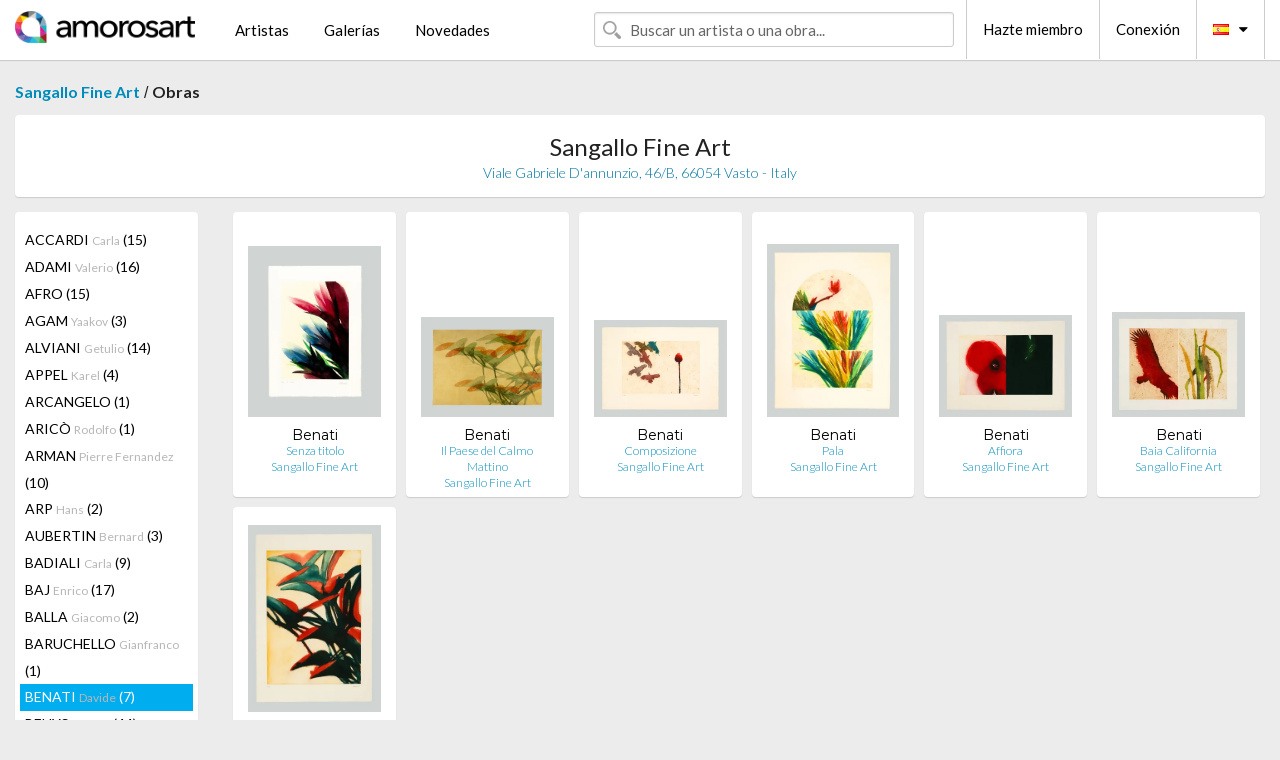

--- FILE ---
content_type: text/html; charset=UTF-8
request_url: https://es.amorosart.com/galeria-artista-sangallo_fine_art-benati-1602-5027-1.html
body_size: 6698
content:
<!doctype html>
<html class="no-js" lang="fr">
    <head>
        <meta charset="utf-8"/>
        <meta name="viewport" content="width=device-width, initial-scale=1.0" />
                <title>Obras de Davide Benati propuestas por Sangallo Fine Art en el portal de Amorosart</title>
                        <meta name="description" content="Sangallo Fine Art presenta en Amorosart estampas originales, litografías o grabados de Davide Benati" />
                        <meta name="keywords" content="Sangallo Fine Art, Litografías, Estampas, carteles, grabados, libros ilustrados, obra a la venta de Benati" />
                <link rel="shortcut icon" type="image/x-icon" href="favicon.ico" />
        <link rel="icon" type="image/png" href="favicon.png" />
        <!-- css start -->
        <link href="https://fonts.googleapis.com/css?family=Lato:400,400italic,700,300,300italic,700italic,900,100,100italic,900italic" rel="stylesheet" type="text/css" />
        <link href="https://fonts.googleapis.com/css?family=Montserrat:400,700" rel="stylesheet" type="text/css" />
                        <link href="https://es.amorosart.com/build/page.min.css?v=1768486385" rel="stylesheet" type="text/css" />
                        <!-- css end -->
    </head>
    <body>
        <!-- header start -->
<!-- Google tag (gtag.js) -->
<script async src="https://www.googletagmanager.com/gtag/js?id=G-WCER4H6RP1"></script>
<script>
  window.dataLayer = window.dataLayer || [];
  function gtag(){dataLayer.push(arguments);}
  gtag('js', new Date());

  gtag('config', 'G-WCER4H6RP1');
  gtag('config', 'G-G2EH6Q64YP');
</script>
<div class="top-bar">
    <div class="row">
        <div class="top-bar-left">
            <ul class="headerLeft">
                <li>
                    <a  href="https://es.amorosart.com/"><img class="header-logo" src="https://es.amorosart.com/assets/images/logoAmorosart.png" width="180"></a>
                </li>
                <a class="show-for-small-only" href="javascript:void();" onclick="$('.menu-mobile').slideToggle(200);"><i class="button-menu-mobile fa fa-bars noir s32"></i></a>
                <div class="header-search-mobile show-for-small-only">
                    <form>
                            <div class="column">
                                <input id="search-mobile" type="text" class="search-mobile s16 mag-search fontLato noir radius" placeholder="Buscar un artista o una obra..." data-source="https://es.amorosart.com/search.html" data-gallery="Galerías" data-artist="Artistas" data-artwork="Obras" />
                            </div>
                    </form>
                </div>
                <li>
                    <ul class="menu s15 fontLato noir hide-for-small-only">
                        <li><a href="https://es.amorosart.com/artistas-contemporaneos-modernos.html">Artistas</a></li>
                        <li><a href="https://es.amorosart.com/galerias-estampas-originales.html">Galerías</a></li>
                        <li><a href="https://es.amorosart.com/estampas-litografias.html">Novedades</a></li>
                    </ul>
                </li>
            </ul>
        </div>
        <div class="top-bar-right">
            <ul class="headerRight hide-for-small-only">  
                <li class="header-search">
                    <form>
                        <div class="row collapse postfix-round">
                            <div class="columns">
                                <input id="search" type="text" class="s15 fontLato noir radius mag-search" placeholder="Buscar un artista o una obra..."  data-source="https://es.amorosart.com/search.html" data-gallery="Galerías" data-artist="Artistas" data-artwork="Obras" />
                            </div>
                        </div>
                    </form>
                </li>
                <li class="header-links">
                    <ul class="menu s15 fontLato noir">
                        <li><a href="https://es.amorosart.com/signup.html">Hazte miembro</a></li><li><a href="https://es.amorosart.com/signin.html">Conexión</a></li><li><a id="bt-flags" href="#" onclick="$('#other-flags').slideToggle(100);"><i class="famfamfam-flags es mr10"></i><i class="fa fa-caret-down"></i></a>
                            <ul id="other-flags" class="fontLato s14">
                                                                                                <li><a href="https://www.amorosart.com/"><i class="famfamfam-flags fr mr5"></i></a></li>
                                                                                                                                <li><a href="https://en.amorosart.com/"><i class="famfamfam-flags en mr5"></i></a></li>
                                                                                                                                                                                                <li><a href="https://it.amorosart.com/"><i class="famfamfam-flags it mr5"></i></a></li>
                                                                                                                                <li><a href="https://de.amorosart.com/"><i class="famfamfam-flags de mr5"></i></a></li>
                                                                                                                                <li><a href="https://nl.amorosart.com/"><i class="famfamfam-flags nl mr5"></i></a></li>
                                                                                                                                <li><a href="https://pt.amorosart.com/"><i class="famfamfam-flags pt mr5"></i></a></li>
                                                                                                                                <li><a href="https://cn.amorosart.com/"><i class="famfamfam-flags cn mr5"></i></a></li>
                                                                                                                                <li><a href="https://jp.amorosart.com/"><i class="famfamfam-flags jp mr5"></i></a></li>
                                                                                                                                <li><a href="https://ru.amorosart.com/"><i class="famfamfam-flags ru mr5"></i></a></li>
                                                                                            </ul>
                        </li>
                    </ul>
                </li>
            </ul>
        </div>
    </div>
</div>
<div class="menu-mobile" style="display:none">
    <a href="https://es.amorosart.com/artistas-contemporaneos-modernos.html" class="fontLato">Artistas</a>
    <a href="https://es.amorosart.com/galerias-estampas-originales.html" class="fontLato">Galerías</a>
    <a href="https://es.amorosart.com/estampas-litografias.html" class="fontLato">Novedades</a>
    <a href="https://es.amorosart.com/signup.html" class="fontLato noir">Hazte miembro</a>
    <a href="https://es.amorosart.com/signin.html" class="fontLato noir">Conexión</a>
</div>
<div class="espace20"></div>
<!-- header end -->
        <!-- page start -->
<div class="row prints">
    <div class="column">
        <span class="fontLatoBold s16"><a href="https://es.amorosart.com/galeria-estampas-sangallo_fine_art-1602.html">Sangallo Fine Art</a></span> / 
        <span class="fontLatoBold s16" style="display:inline-block">Obras</span>
    </div>
</div>
<div class="espace10"></div>
<div class="row prints artworks-detail">
    <div class="column">
        <div class="columns bgBlanc p15 alignC l22">
            <h1 class="fontLato s24">Sangallo Fine Art</h1>
            <h2 class="fontLatoLight s14 bleu"> Viale Gabriele D'annunzio, 46/B, 66054 Vasto - Italy</h2>
        </div>
    </div>
</div>
<div class="espace15"></div>
<div class="row prints">
    <div class="column large-2 medium-3 mb15">
        <div class="columns bgBlanc p15 gallery-artist-menu">
                            <a href="https://es.amorosart.com/galeria-artista-sangallo_fine_art-accardi-1602-1673-1.html" class="columns medium-12 small-6 fontLato s14 noir l26 ">ACCARDI <span class="s12 grisC">Carla</span> (15)</a>
                            <a href="https://es.amorosart.com/galeria-artista-sangallo_fine_art-adami-1602-5-1.html" class="columns medium-12 small-6 fontLato s14 noir l26 ">ADAMI <span class="s12 grisC">Valerio</span> (16)</a>
                            <a href="https://es.amorosart.com/galeria-artista-sangallo_fine_art-afro-1602-1672-1.html" class="columns medium-12 small-6 fontLato s14 noir l26 ">AFRO <span class="s12 grisC"></span> (15)</a>
                            <a href="https://es.amorosart.com/galeria-artista-sangallo_fine_art-agam-1602-9-1.html" class="columns medium-12 small-6 fontLato s14 noir l26 ">AGAM <span class="s12 grisC">Yaakov</span> (3)</a>
                            <a href="https://es.amorosart.com/galeria-artista-sangallo_fine_art-alviani-1602-2531-1.html" class="columns medium-12 small-6 fontLato s14 noir l26 ">ALVIANI <span class="s12 grisC">Getulio</span> (14)</a>
                            <a href="https://es.amorosart.com/galeria-artista-sangallo_fine_art-appel-1602-30-1.html" class="columns medium-12 small-6 fontLato s14 noir l26 ">APPEL <span class="s12 grisC">Karel</span> (4)</a>
                            <a href="https://es.amorosart.com/galeria-artista-sangallo_fine_art-arcangelo-1602-1841-1.html" class="columns medium-12 small-6 fontLato s14 noir l26 ">ARCANGELO <span class="s12 grisC"></span> (1)</a>
                            <a href="https://es.amorosart.com/galeria-artista-sangallo_fine_art-aricò-1602-1675-1.html" class="columns medium-12 small-6 fontLato s14 noir l26 ">ARICÒ <span class="s12 grisC">Rodolfo</span> (1)</a>
                            <a href="https://es.amorosart.com/galeria-artista-sangallo_fine_art-arman-1602-36-1.html" class="columns medium-12 small-6 fontLato s14 noir l26 ">ARMAN <span class="s12 grisC">Pierre Fernandez</span> (10)</a>
                            <a href="https://es.amorosart.com/galeria-artista-sangallo_fine_art-arp-1602-42-1.html" class="columns medium-12 small-6 fontLato s14 noir l26 ">ARP <span class="s12 grisC">Hans</span> (2)</a>
                            <a href="https://es.amorosart.com/galeria-artista-sangallo_fine_art-aubertin-1602-5419-1.html" class="columns medium-12 small-6 fontLato s14 noir l26 ">AUBERTIN <span class="s12 grisC">Bernard</span> (3)</a>
                            <a href="https://es.amorosart.com/galeria-artista-sangallo_fine_art-badiali-1602-4333-1.html" class="columns medium-12 small-6 fontLato s14 noir l26 ">BADIALI <span class="s12 grisC">Carla</span> (9)</a>
                            <a href="https://es.amorosart.com/galeria-artista-sangallo_fine_art-baj-1602-1364-1.html" class="columns medium-12 small-6 fontLato s14 noir l26 ">BAJ <span class="s12 grisC">Enrico</span> (17)</a>
                            <a href="https://es.amorosart.com/galeria-artista-sangallo_fine_art-balla-1602-5169-1.html" class="columns medium-12 small-6 fontLato s14 noir l26 ">BALLA <span class="s12 grisC">Giacomo</span> (2)</a>
                            <a href="https://es.amorosart.com/galeria-artista-sangallo_fine_art-baruchello-1602-2866-1.html" class="columns medium-12 small-6 fontLato s14 noir l26 ">BARUCHELLO <span class="s12 grisC">Gianfranco</span> (1)</a>
                            <a href="https://es.amorosart.com/galeria-artista-sangallo_fine_art-benati-1602-5027-1.html" class="columns medium-12 small-6 fontLato s14 noir l26 current">BENATI <span class="s12 grisC">Davide</span> (7)</a>
                            <a href="https://es.amorosart.com/galeria-artista-sangallo_fine_art-beuys-1602-112-1.html" class="columns medium-12 small-6 fontLato s14 noir l26 ">BEUYS <span class="s12 grisC">Joseph</span> (44)</a>
                            <a href="https://es.amorosart.com/galeria-artista-sangallo_fine_art-biasi-1602-3625-1.html" class="columns medium-12 small-6 fontLato s14 noir l26 ">BIASI <span class="s12 grisC">Alberto</span> (1)</a>
                            <a href="https://es.amorosart.com/galeria-artista-sangallo_fine_art-bill-1602-1960-1.html" class="columns medium-12 small-6 fontLato s14 noir l26 ">BILL <span class="s12 grisC">Max</span> (6)</a>
                            <a href="https://es.amorosart.com/galeria-artista-sangallo_fine_art-bill-1602-5182-1.html" class="columns medium-12 small-6 fontLato s14 noir l26 ">BILL <span class="s12 grisC">Jakob</span> (1)</a>
                            <a href="https://es.amorosart.com/galeria-artista-sangallo_fine_art-bluhm-1602-5063-1.html" class="columns medium-12 small-6 fontLato s14 noir l26 ">BLUHM <span class="s12 grisC">Norman</span> (1)</a>
                            <a href="https://es.amorosart.com/galeria-artista-sangallo_fine_art-boetti-1602-2711-1.html" class="columns medium-12 small-6 fontLato s14 noir l26 ">BOETTI <span class="s12 grisC">Alighiero</span> (6)</a>
                            <a href="https://es.amorosart.com/galeria-artista-sangallo_fine_art-bonalumi-1602-1677-1.html" class="columns medium-12 small-6 fontLato s14 noir l26 ">BONALUMI <span class="s12 grisC">Agostino</span> (15)</a>
                            <a href="https://es.amorosart.com/galeria-artista-sangallo_fine_art-braque-1602-152-1.html" class="columns medium-12 small-6 fontLato s14 noir l26 ">BRAQUE <span class="s12 grisC">Georges</span> (1)</a>
                            <a href="https://es.amorosart.com/galeria-artista-sangallo_fine_art-burri-1602-1361-1.html" class="columns medium-12 small-6 fontLato s14 noir l26 ">BURRI <span class="s12 grisC">Alberto</span> (40)</a>
                            <a href="https://es.amorosart.com/galeria-artista-sangallo_fine_art-calderara-1602-190-1.html" class="columns medium-12 small-6 fontLato s14 noir l26 ">CALDERARA <span class="s12 grisC">Antonio</span> (39)</a>
                            <a href="https://es.amorosart.com/galeria-artista-sangallo_fine_art-calzolari-1602-3961-1.html" class="columns medium-12 small-6 fontLato s14 noir l26 ">CALZOLARI <span class="s12 grisC">Pier Paulo</span> (1)</a>
                            <a href="https://es.amorosart.com/galeria-artista-sangallo_fine_art-campigli-1602-194-1.html" class="columns medium-12 small-6 fontLato s14 noir l26 ">CAMPIGLI <span class="s12 grisC">Massimo</span> (2)</a>
                            <a href="https://es.amorosart.com/galeria-artista-sangallo_fine_art-canogar-1602-196-1.html" class="columns medium-12 small-6 fontLato s14 noir l26 ">CANOGAR <span class="s12 grisC">Rafael</span> (2)</a>
                            <a href="https://es.amorosart.com/galeria-artista-sangallo_fine_art-capogrossi-1602-1346-1.html" class="columns medium-12 small-6 fontLato s14 noir l26 ">CAPOGROSSI <span class="s12 grisC">Giuseppe </span> (10)</a>
                            <a href="https://es.amorosart.com/galeria-artista-sangallo_fine_art-cascella-1602-2892-1.html" class="columns medium-12 small-6 fontLato s14 noir l26 ">CASCELLA <span class="s12 grisC">Tommaso</span> (13)</a>
                            <a href="https://es.amorosart.com/galeria-artista-sangallo_fine_art-castellani-1602-2525-1.html" class="columns medium-12 small-6 fontLato s14 noir l26 ">CASTELLANI <span class="s12 grisC">Enrico</span> (17)</a>
                            <a href="https://es.amorosart.com/galeria-artista-sangallo_fine_art-ceroli-1602-5041-1.html" class="columns medium-12 small-6 fontLato s14 noir l26 ">CEROLI <span class="s12 grisC">Mario</span> (13)</a>
                            <a href="https://es.amorosart.com/galeria-artista-sangallo_fine_art-chagall-1602-218-1.html" class="columns medium-12 small-6 fontLato s14 noir l26 ">CHAGALL <span class="s12 grisC">Marc</span> (1)</a>
                            <a href="https://es.amorosart.com/galeria-artista-sangallo_fine_art-chia-1602-231-1.html" class="columns medium-12 small-6 fontLato s14 noir l26 ">CHIA <span class="s12 grisC">Sandro</span> (40)</a>
                            <a href="https://es.amorosart.com/galeria-artista-sangallo_fine_art-chin-1602-1752-1.html" class="columns medium-12 small-6 fontLato s14 noir l26 ">CHIN <span class="s12 grisC">Hsiao</span> (7)</a>
                            <a href="https://es.amorosart.com/galeria-artista-sangallo_fine_art-christo-1602-239-1.html" class="columns medium-12 small-6 fontLato s14 noir l26 ">CHRISTO <span class="s12 grisC">Javacheff</span> (2)</a>
                            <a href="https://es.amorosart.com/galeria-artista-sangallo_fine_art-christo_jeanne-claude-1602-3909-1.html" class="columns medium-12 small-6 fontLato s14 noir l26 ">CHRISTO & JEANNE-CLAUDE <span class="s12 grisC"></span> (1)</a>
                            <a href="https://es.amorosart.com/galeria-artista-sangallo_fine_art-colombo-1602-2530-1.html" class="columns medium-12 small-6 fontLato s14 noir l26 ">COLOMBO <span class="s12 grisC">Gianni</span> (2)</a>
                            <a href="https://es.amorosart.com/galeria-artista-sangallo_fine_art-consagra-1602-1682-1.html" class="columns medium-12 small-6 fontLato s14 noir l26 ">CONSAGRA <span class="s12 grisC">Pietro</span> (13)</a>
                            <a href="https://es.amorosart.com/galeria-artista-sangallo_fine_art-corneille-1602-271-1.html" class="columns medium-12 small-6 fontLato s14 noir l26 ">CORNEILLE <span class="s12 grisC">Guillaume</span> (17)</a>
                            <a href="https://es.amorosart.com/galeria-artista-sangallo_fine_art-corpora-1602-1683-1.html" class="columns medium-12 small-6 fontLato s14 noir l26 ">CORPORA <span class="s12 grisC">Antonio</span> (1)</a>
                            <a href="https://es.amorosart.com/galeria-artista-sangallo_fine_art-costalonga-1602-5692-1.html" class="columns medium-12 small-6 fontLato s14 noir l26 ">COSTALONGA <span class="s12 grisC">Franco</span> (1)</a>
                            <a href="https://es.amorosart.com/galeria-artista-sangallo_fine_art-cucchi-1602-282-1.html" class="columns medium-12 small-6 fontLato s14 noir l26 ">CUCCHI <span class="s12 grisC">Enzo</span> (4)</a>
                            <a href="https://es.amorosart.com/galeria-artista-sangallo_fine_art-dadamaino-1602-3670-1.html" class="columns medium-12 small-6 fontLato s14 noir l26 ">DADAMAINO <span class="s12 grisC"></span> (2)</a>
                            <a href="https://es.amorosart.com/galeria-artista-sangallo_fine_art-de_alexandris-1602-5198-1.html" class="columns medium-12 small-6 fontLato s14 noir l26 ">DE ALEXANDRIS <span class="s12 grisC">Sandro</span> (1)</a>
                            <a href="https://es.amorosart.com/galeria-artista-sangallo_fine_art-de_chirico-1602-300-1.html" class="columns medium-12 small-6 fontLato s14 noir l26 ">DE CHIRICO <span class="s12 grisC">Giorgio</span> (27)</a>
                            <a href="https://es.amorosart.com/galeria-artista-sangallo_fine_art-de_maria-1602-303-1.html" class="columns medium-12 small-6 fontLato s14 noir l26 ">DE MARIA <span class="s12 grisC">Nicola</span> (4)</a>
                            <a href="https://es.amorosart.com/galeria-artista-sangallo_fine_art-del_pezzo-1602-313-1.html" class="columns medium-12 small-6 fontLato s14 noir l26 ">DEL PEZZO <span class="s12 grisC">Lucio</span> (28)</a>
                            <a href="https://es.amorosart.com/galeria-artista-sangallo_fine_art-delaunay-1602-319-1.html" class="columns medium-12 small-6 fontLato s14 noir l26 ">DELAUNAY <span class="s12 grisC">Sonia</span> (2)</a>
                            <a href="https://es.amorosart.com/galeria-artista-sangallo_fine_art-dias-1602-5079-1.html" class="columns medium-12 small-6 fontLato s14 noir l26 ">DIAS <span class="s12 grisC">Antonio</span> (2)</a>
                            <a href="https://es.amorosart.com/galeria-artista-sangallo_fine_art-domela-1602-2244-1.html" class="columns medium-12 small-6 fontLato s14 noir l26 ">DOMELA <span class="s12 grisC">César</span> (1)</a>
                            <a href="https://es.amorosart.com/galeria-artista-sangallo_fine_art-dorazio-1602-349-1.html" class="columns medium-12 small-6 fontLato s14 noir l26 ">DORAZIO <span class="s12 grisC">Piero</span> (65)</a>
                            <a href="https://es.amorosart.com/galeria-artista-sangallo_fine_art-fermariello-1602-5985-1.html" class="columns medium-12 small-6 fontLato s14 noir l26 ">FERMARIELLO <span class="s12 grisC">Sergio</span> (10)</a>
                            <a href="https://es.amorosart.com/galeria-artista-sangallo_fine_art-fioroni-1602-1766-1.html" class="columns medium-12 small-6 fontLato s14 noir l26 ">FIORONI <span class="s12 grisC">Giosetta</span> (6)</a>
                            <a href="https://es.amorosart.com/galeria-artista-sangallo_fine_art-fontana-1602-1360-1.html" class="columns medium-12 small-6 fontLato s14 noir l26 ">FONTANA <span class="s12 grisC">Lucio</span> (10)</a>
                            <a href="https://es.amorosart.com/galeria-artista-sangallo_fine_art-galli-1602-5681-1.html" class="columns medium-12 small-6 fontLato s14 noir l26 ">GALLI <span class="s12 grisC">Aldo</span> (5)</a>
                            <a href="https://es.amorosart.com/galeria-artista-sangallo_fine_art-garcia-rossi-1602-5572-1.html" class="columns medium-12 small-6 fontLato s14 noir l26 ">GARCIA-ROSSI <span class="s12 grisC">Horacio</span> (1)</a>
                            <a href="https://es.amorosart.com/galeria-artista-sangallo_fine_art-gastini-1602-3963-1.html" class="columns medium-12 small-6 fontLato s14 noir l26 ">GASTINI <span class="s12 grisC">Marco</span> (1)</a>
                            <a href="https://es.amorosart.com/galeria-artista-sangallo_fine_art-gilardi-1602-2756-1.html" class="columns medium-12 small-6 fontLato s14 noir l26 ">GILARDI <span class="s12 grisC">Piero</span> (17)</a>
                            <a href="https://es.amorosart.com/galeria-artista-sangallo_fine_art-giorgi-1602-5708-1.html" class="columns medium-12 small-6 fontLato s14 noir l26 ">GIORGI <span class="s12 grisC">Fabrizio</span> (3)</a>
                            <a href="https://es.amorosart.com/galeria-artista-sangallo_fine_art-graeser-1602-500-1.html" class="columns medium-12 small-6 fontLato s14 noir l26 ">GRAESER <span class="s12 grisC">Camille</span> (6)</a>
                            <a href="https://es.amorosart.com/galeria-artista-sangallo_fine_art-griffa-1602-2865-1.html" class="columns medium-12 small-6 fontLato s14 noir l26 ">GRIFFA <span class="s12 grisC">Giorgio</span> (4)</a>
                            <a href="https://es.amorosart.com/galeria-artista-sangallo_fine_art-guccione-1602-1692-1.html" class="columns medium-12 small-6 fontLato s14 noir l26 ">GUCCIONE <span class="s12 grisC">Piero</span> (1)</a>
                            <a href="https://es.amorosart.com/galeria-artista-sangallo_fine_art-guerzoni-1602-4332-1.html" class="columns medium-12 small-6 fontLato s14 noir l26 ">GUERZONI <span class="s12 grisC">Franco</span> (1)</a>
                            <a href="https://es.amorosart.com/galeria-artista-sangallo_fine_art-guttuso-1602-1694-1.html" class="columns medium-12 small-6 fontLato s14 noir l26 ">GUTTUSO <span class="s12 grisC">Renato</span> (12)</a>
                            <a href="https://es.amorosart.com/galeria-artista-sangallo_fine_art-hains-1602-2790-1.html" class="columns medium-12 small-6 fontLato s14 noir l26 ">HAINS <span class="s12 grisC">Raymond</span> (2)</a>
                            <a href="https://es.amorosart.com/galeria-artista-sangallo_fine_art-halley-1602-524-1.html" class="columns medium-12 small-6 fontLato s14 noir l26 ">HALLEY <span class="s12 grisC">Peter</span> (1)</a>
                            <a href="https://es.amorosart.com/galeria-artista-sangallo_fine_art-hartung-1602-535-1.html" class="columns medium-12 small-6 fontLato s14 noir l26 ">HARTUNG <span class="s12 grisC">Hans</span> (10)</a>
                            <a href="https://es.amorosart.com/galeria-artista-sangallo_fine_art-huber-1602-2388-1.html" class="columns medium-12 small-6 fontLato s14 noir l26 ">HUBER <span class="s12 grisC">Max</span> (10)</a>
                            <a href="https://es.amorosart.com/galeria-artista-sangallo_fine_art-hundertwasser-1602-587-1.html" class="columns medium-12 small-6 fontLato s14 noir l26 ">HUNDERTWASSER <span class="s12 grisC">Friedensreich</span> (1)</a>
                            <a href="https://es.amorosart.com/galeria-artista-sangallo_fine_art-isgro-1602-1699-1.html" class="columns medium-12 small-6 fontLato s14 noir l26 ">ISGRO <span class="s12 grisC">Emilio</span> (30)</a>
                            <a href="https://es.amorosart.com/galeria-artista-sangallo_fine_art-isgrò-1602-3958-1.html" class="columns medium-12 small-6 fontLato s14 noir l26 ">ISGRÒ <span class="s12 grisC">Emilio</span> (1)</a>
                            <a href="https://es.amorosart.com/galeria-artista-sangallo_fine_art-kijno-1602-2703-1.html" class="columns medium-12 small-6 fontLato s14 noir l26 ">KIJNO <span class="s12 grisC">Ladislas</span> (2)</a>
                            <a href="https://es.amorosart.com/galeria-artista-sangallo_fine_art-kounellis-1602-682-1.html" class="columns medium-12 small-6 fontLato s14 noir l26 ">KOUNELLIS <span class="s12 grisC">Jannis</span> (5)</a>
                            <a href="https://es.amorosart.com/galeria-artista-sangallo_fine_art-la_pietra-1602-5025-1.html" class="columns medium-12 small-6 fontLato s14 noir l26 ">LA PIETRA <span class="s12 grisC">Ugo</span> (1)</a>
                            <a href="https://es.amorosart.com/galeria-artista-sangallo_fine_art-lam-1602-697-1.html" class="columns medium-12 small-6 fontLato s14 noir l26 ">LAM <span class="s12 grisC">Wifredo</span> (9)</a>
                            <a href="https://es.amorosart.com/galeria-artista-sangallo_fine_art-le_parc-1602-3162-1.html" class="columns medium-12 small-6 fontLato s14 noir l26 ">LE PARC <span class="s12 grisC">Julio</span> (1)</a>
                            <a href="https://es.amorosart.com/galeria-artista-sangallo_fine_art-leuppi-1602-2389-1.html" class="columns medium-12 small-6 fontLato s14 noir l26 ">LEUPPI <span class="s12 grisC">Leo</span> (1)</a>
                            <a href="https://es.amorosart.com/galeria-artista-sangallo_fine_art-lewitt-1602-733-1.html" class="columns medium-12 small-6 fontLato s14 noir l26 ">LEWITT <span class="s12 grisC">Sol</span> (1)</a>
                            <a href="https://es.amorosart.com/galeria-artista-sangallo_fine_art-licata-1602-2079-1.html" class="columns medium-12 small-6 fontLato s14 noir l26 ">LICATA <span class="s12 grisC">Riccardo</span> (1)</a>
                            <a href="https://es.amorosart.com/galeria-artista-sangallo_fine_art-lindstrom-1602-1407-1.html" class="columns medium-12 small-6 fontLato s14 noir l26 ">LINDSTROM <span class="s12 grisC">Bengt</span> (2)</a>
                            <a href="https://es.amorosart.com/galeria-artista-sangallo_fine_art-loewensberg-1602-2248-1.html" class="columns medium-12 small-6 fontLato s14 noir l26 ">LOEWENSBERG <span class="s12 grisC">Verena</span> (2)</a>
                            <a href="https://es.amorosart.com/galeria-artista-sangallo_fine_art-lohse-1602-5024-1.html" class="columns medium-12 small-6 fontLato s14 noir l26 ">LOHSE <span class="s12 grisC">Richard Paul</span> (4)</a>
                            <a href="https://es.amorosart.com/galeria-artista-sangallo_fine_art-lüthi-1602-2810-1.html" class="columns medium-12 small-6 fontLato s14 noir l26 ">LÜTHI <span class="s12 grisC">Urs</span> (13)</a>
                            <a href="https://es.amorosart.com/galeria-artista-sangallo_fine_art-magnelli-1602-766-1.html" class="columns medium-12 small-6 fontLato s14 noir l26 ">MAGNELLI <span class="s12 grisC">Alberto</span> (5)</a>
                            <a href="https://es.amorosart.com/galeria-artista-sangallo_fine_art-mahlangu-1602-5851-1.html" class="columns medium-12 small-6 fontLato s14 noir l26 ">MAHLANGU <span class="s12 grisC">Esther</span> (2)</a>
                            <a href="https://es.amorosart.com/galeria-artista-sangallo_fine_art-mansouroff-1602-3160-1.html" class="columns medium-12 small-6 fontLato s14 noir l26 ">MANSOUROFF <span class="s12 grisC">Pavel</span> (1)</a>
                            <a href="https://es.amorosart.com/galeria-artista-sangallo_fine_art-maraniello-1602-5028-1.html" class="columns medium-12 small-6 fontLato s14 noir l26 ">MARANIELLO <span class="s12 grisC">Giuseppe</span> (2)</a>
                            <a href="https://es.amorosart.com/galeria-artista-sangallo_fine_art-marchegiani-1602-5847-1.html" class="columns medium-12 small-6 fontLato s14 noir l26 ">MARCHEGIANI <span class="s12 grisC">Elio</span> (4)</a>
                            <a href="https://es.amorosart.com/galeria-artista-sangallo_fine_art-mari-1602-2717-1.html" class="columns medium-12 small-6 fontLato s14 noir l26 ">MARI <span class="s12 grisC">Enzo</span> (1)</a>
                            <a href="https://es.amorosart.com/galeria-artista-sangallo_fine_art-marini-1602-787-1.html" class="columns medium-12 small-6 fontLato s14 noir l26 ">MARINI <span class="s12 grisC">Marino</span> (10)</a>
                            <a href="https://es.amorosart.com/galeria-artista-sangallo_fine_art-masi-1602-5707-1.html" class="columns medium-12 small-6 fontLato s14 noir l26 ">MASI <span class="s12 grisC">Paolo</span> (5)</a>
                            <a href="https://es.amorosart.com/galeria-artista-sangallo_fine_art-mastroianni-1602-1706-1.html" class="columns medium-12 small-6 fontLato s14 noir l26 ">MASTROIANNI  <span class="s12 grisC">Umberto</span> (4)</a>
                            <a href="https://es.amorosart.com/galeria-artista-sangallo_fine_art-matta-1602-803-1.html" class="columns medium-12 small-6 fontLato s14 noir l26 ">MATTA <span class="s12 grisC">Roberto</span> (33)</a>
                            <a href="https://es.amorosart.com/galeria-artista-sangallo_fine_art-melotti-1602-1788-1.html" class="columns medium-12 small-6 fontLato s14 noir l26 ">MELOTTI <span class="s12 grisC">Fausto</span> (1)</a>
                            <a href="https://es.amorosart.com/galeria-artista-sangallo_fine_art-merz-1602-1369-1.html" class="columns medium-12 small-6 fontLato s14 noir l26 ">MERZ <span class="s12 grisC">Mario</span> (1)</a>
                            <a href="https://es.amorosart.com/galeria-artista-sangallo_fine_art-messagier-1602-1432-1.html" class="columns medium-12 small-6 fontLato s14 noir l26 ">MESSAGIER <span class="s12 grisC">Jean</span> (1)</a>
                            <a href="https://es.amorosart.com/galeria-artista-sangallo_fine_art-minoli-1602-5029-1.html" class="columns medium-12 small-6 fontLato s14 noir l26 ">MINOLI <span class="s12 grisC">Paolo</span> (6)</a>
                            <a href="https://es.amorosart.com/galeria-artista-sangallo_fine_art-miró-1602-840-1.html" class="columns medium-12 small-6 fontLato s14 noir l26 ">MIRÓ <span class="s12 grisC">Joan</span> (2)</a>
                            <a href="https://es.amorosart.com/galeria-artista-sangallo_fine_art-mochetti-1602-5030-1.html" class="columns medium-12 small-6 fontLato s14 noir l26 ">MOCHETTI <span class="s12 grisC">Maurizio</span> (1)</a>
                            <a href="https://es.amorosart.com/galeria-artista-sangallo_fine_art-mondino-1602-2070-1.html" class="columns medium-12 small-6 fontLato s14 noir l26 ">MONDINO <span class="s12 grisC">Aldo</span> (2)</a>
                            <a href="https://es.amorosart.com/galeria-artista-sangallo_fine_art-moore-1602-846-1.html" class="columns medium-12 small-6 fontLato s14 noir l26 ">MOORE <span class="s12 grisC">Henry</span> (1)</a>
                            <a href="https://es.amorosart.com/galeria-artista-sangallo_fine_art-morellet-1602-1406-1.html" class="columns medium-12 small-6 fontLato s14 noir l26 ">MORELLET <span class="s12 grisC">François</span> (27)</a>
                            <a href="https://es.amorosart.com/galeria-artista-sangallo_fine_art-munari-1602-2610-1.html" class="columns medium-12 small-6 fontLato s14 noir l26 ">MUNARI <span class="s12 grisC">Bruno</span> (35)</a>
                            <a href="https://es.amorosart.com/galeria-artista-sangallo_fine_art-music-1602-870-1.html" class="columns medium-12 small-6 fontLato s14 noir l26 ">MUSIC <span class="s12 grisC">Zoran</span> (6)</a>
                            <a href="https://es.amorosart.com/galeria-artista-sangallo_fine_art-napoleone-1602-1798-1.html" class="columns medium-12 small-6 fontLato s14 noir l26 ">NAPOLEONE <span class="s12 grisC">Giulia</span> (1)</a>
                            <a href="https://es.amorosart.com/galeria-artista-sangallo_fine_art-nespolo-1602-2909-1.html" class="columns medium-12 small-6 fontLato s14 noir l26 ">NESPOLO <span class="s12 grisC">Ugo</span> (47)</a>
                            <a href="https://es.amorosart.com/galeria-artista-sangallo_fine_art-nigro-1602-5032-1.html" class="columns medium-12 small-6 fontLato s14 noir l26 ">NIGRO <span class="s12 grisC">Mario</span> (3)</a>
                            <a href="https://es.amorosart.com/galeria-artista-sangallo_fine_art-ontani-1602-5168-1.html" class="columns medium-12 small-6 fontLato s14 noir l26 ">ONTANI <span class="s12 grisC">Luigi</span> (1)</a>
                            <a href="https://es.amorosart.com/galeria-artista-sangallo_fine_art-ortega-1602-2138-1.html" class="columns medium-12 small-6 fontLato s14 noir l26 ">ORTEGA <span class="s12 grisC">Jose</span> (2)</a>
                            <a href="https://es.amorosart.com/galeria-artista-sangallo_fine_art-paladino-1602-920-1.html" class="columns medium-12 small-6 fontLato s14 noir l26 ">PALADINO <span class="s12 grisC">Mimmo</span> (73)</a>
                            <a href="https://es.amorosart.com/galeria-artista-sangallo_fine_art-paolini-1602-1719-1.html" class="columns medium-12 small-6 fontLato s14 noir l26 ">PAOLINI <span class="s12 grisC">Giulio</span> (20)</a>
                            <a href="https://es.amorosart.com/galeria-artista-sangallo_fine_art-pardi-1602-1720-1.html" class="columns medium-12 small-6 fontLato s14 noir l26 ">PARDI <span class="s12 grisC">Gianfranco</span> (4)</a>
                            <a href="https://es.amorosart.com/galeria-artista-sangallo_fine_art-pasmore-1602-931-1.html" class="columns medium-12 small-6 fontLato s14 noir l26 ">PASMORE <span class="s12 grisC">Victor</span> (1)</a>
                            <a href="https://es.amorosart.com/galeria-artista-sangallo_fine_art-perilli-1602-1604-1.html" class="columns medium-12 small-6 fontLato s14 noir l26 ">PERILLI <span class="s12 grisC">Achille</span> (27)</a>
                            <a href="https://es.amorosart.com/galeria-artista-sangallo_fine_art-petricca-1602-5984-1.html" class="columns medium-12 small-6 fontLato s14 noir l26 ">PETRICCA <span class="s12 grisC">Flavio Tiberio</span> (4)</a>
                            <a href="https://es.amorosart.com/galeria-artista-sangallo_fine_art-phillips-1602-954-1.html" class="columns medium-12 small-6 fontLato s14 noir l26 ">PHILLIPS <span class="s12 grisC">Peter</span> (14)</a>
                            <a href="https://es.amorosart.com/galeria-artista-sangallo_fine_art-piacentino-1602-4352-1.html" class="columns medium-12 small-6 fontLato s14 noir l26 ">PIACENTINO <span class="s12 grisC">Gianni</span> (11)</a>
                            <a href="https://es.amorosart.com/galeria-artista-sangallo_fine_art-pignon-1602-958-1.html" class="columns medium-12 small-6 fontLato s14 noir l26 ">PIGNON <span class="s12 grisC">Edouard</span> (1)</a>
                            <a href="https://es.amorosart.com/galeria-artista-sangallo_fine_art-pinelli-1602-4906-1.html" class="columns medium-12 small-6 fontLato s14 noir l26 ">PINELLI <span class="s12 grisC">Pino</span> (8)</a>
                            <a href="https://es.amorosart.com/galeria-artista-sangallo_fine_art-pistoletto-1602-970-1.html" class="columns medium-12 small-6 fontLato s14 noir l26 ">PISTOLETTO <span class="s12 grisC">Michelangelo</span> (13)</a>
                            <a href="https://es.amorosart.com/galeria-artista-sangallo_fine_art-pizzi_cannella-1602-3954-1.html" class="columns medium-12 small-6 fontLato s14 noir l26 ">PIZZI CANNELLA <span class="s12 grisC">Piero</span> (2)</a>
                            <a href="https://es.amorosart.com/galeria-artista-sangallo_fine_art-plessi-1602-5033-1.html" class="columns medium-12 small-6 fontLato s14 noir l26 ">PLESSI <span class="s12 grisC">Fabrizio</span> (1)</a>
                            <a href="https://es.amorosart.com/galeria-artista-sangallo_fine_art-pomodoro-1602-1603-1.html" class="columns medium-12 small-6 fontLato s14 noir l26 ">POMODORO <span class="s12 grisC">Arnaldo</span> (47)</a>
                            <a href="https://es.amorosart.com/galeria-artista-sangallo_fine_art-pomodoro-1602-1724-1.html" class="columns medium-12 small-6 fontLato s14 noir l26 ">POMODORO <span class="s12 grisC">Giò</span> (3)</a>
                            <a href="https://es.amorosart.com/galeria-artista-sangallo_fine_art-pozzati-1602-1849-1.html" class="columns medium-12 small-6 fontLato s14 noir l26 ">POZZATI <span class="s12 grisC">Concetto</span> (14)</a>
                            <a href="https://es.amorosart.com/galeria-artista-sangallo_fine_art-prassinos-1602-1389-1.html" class="columns medium-12 small-6 fontLato s14 noir l26 ">PRASSINOS <span class="s12 grisC">Mario</span> (1)</a>
                            <a href="https://es.amorosart.com/galeria-artista-sangallo_fine_art-radice-1602-1725-1.html" class="columns medium-12 small-6 fontLato s14 noir l26 ">RADICE <span class="s12 grisC">Mario</span> (28)</a>
                            <a href="https://es.amorosart.com/galeria-artista-sangallo_fine_art-ramos-1602-998-1.html" class="columns medium-12 small-6 fontLato s14 noir l26 ">RAMOS <span class="s12 grisC">Mel</span> (1)</a>
                            <a href="https://es.amorosart.com/galeria-artista-sangallo_fine_art-ray-1602-1394-1.html" class="columns medium-12 small-6 fontLato s14 noir l26 ">RAY <span class="s12 grisC">Man</span> (7)</a>
                            <a href="https://es.amorosart.com/galeria-artista-sangallo_fine_art-richter-1602-1817-1.html" class="columns medium-12 small-6 fontLato s14 noir l26 ">RICHTER <span class="s12 grisC">Hans</span> (1)</a>
                            <a href="https://es.amorosart.com/galeria-artista-sangallo_fine_art-rotella-1602-1050-1.html" class="columns medium-12 small-6 fontLato s14 noir l26 ">ROTELLA <span class="s12 grisC">Mimmo</span> (53)</a>
                            <a href="https://es.amorosart.com/galeria-artista-sangallo_fine_art-salvo-1602-1822-1.html" class="columns medium-12 small-6 fontLato s14 noir l26 ">SALVO <span class="s12 grisC"></span> (13)</a>
                            <a href="https://es.amorosart.com/galeria-artista-sangallo_fine_art-sanfilippo-1602-4840-1.html" class="columns medium-12 small-6 fontLato s14 noir l26 ">SANFILIPPO <span class="s12 grisC">Antonio</span> (6)</a>
                            <a href="https://es.amorosart.com/galeria-artista-sangallo_fine_art-santomaso-1602-1610-1.html" class="columns medium-12 small-6 fontLato s14 noir l26 ">SANTOMASO <span class="s12 grisC">Giuseppe</span> (30)</a>
                            <a href="https://es.amorosart.com/galeria-artista-sangallo_fine_art-saura-1602-1075-1.html" class="columns medium-12 small-6 fontLato s14 noir l26 ">SAURA <span class="s12 grisC">Antonio</span> (1)</a>
                            <a href="https://es.amorosart.com/galeria-artista-sangallo_fine_art-scaccabarozzi-1602-5610-1.html" class="columns medium-12 small-6 fontLato s14 noir l26 ">SCACCABAROZZI <span class="s12 grisC">Antonio</span> (2)</a>
                            <a href="https://es.amorosart.com/galeria-artista-sangallo_fine_art-scanavino-1602-1611-1.html" class="columns medium-12 small-6 fontLato s14 noir l26 ">SCANAVINO <span class="s12 grisC">Emilio</span> (21)</a>
                            <a href="https://es.amorosart.com/galeria-artista-sangallo_fine_art-schifano-1602-2084-1.html" class="columns medium-12 small-6 fontLato s14 noir l26 ">SCHIFANO <span class="s12 grisC">Mario</span> (20)</a>
                            <a href="https://es.amorosart.com/galeria-artista-sangallo_fine_art-schneider-1602-2494-1.html" class="columns medium-12 small-6 fontLato s14 noir l26 ">SCHNEIDER <span class="s12 grisC">Gérard</span> (1)</a>
                            <a href="https://es.amorosart.com/galeria-artista-sangallo_fine_art-scialoja-1602-1730-1.html" class="columns medium-12 small-6 fontLato s14 noir l26 ">SCIALOJA <span class="s12 grisC">Toti</span> (1)</a>
                            <a href="https://es.amorosart.com/galeria-artista-sangallo_fine_art-severini-1602-1105-1.html" class="columns medium-12 small-6 fontLato s14 noir l26 ">SEVERINI <span class="s12 grisC">Gino</span> (1)</a>
                            <a href="https://es.amorosart.com/galeria-artista-sangallo_fine_art-shafik-1602-5036-1.html" class="columns medium-12 small-6 fontLato s14 noir l26 ">SHAFIK <span class="s12 grisC">Medhat</span> (2)</a>
                            <a href="https://es.amorosart.com/galeria-artista-sangallo_fine_art-simeti-1602-3383-1.html" class="columns medium-12 small-6 fontLato s14 noir l26 ">SIMETI <span class="s12 grisC">Turi</span> (6)</a>
                            <a href="https://es.amorosart.com/galeria-artista-sangallo_fine_art-singier-1602-1128-1.html" class="columns medium-12 small-6 fontLato s14 noir l26 ">SINGIER <span class="s12 grisC">Gustave</span> (1)</a>
                            <a href="https://es.amorosart.com/galeria-artista-sangallo_fine_art-sobrino-1602-2882-1.html" class="columns medium-12 small-6 fontLato s14 noir l26 ">SOBRINO <span class="s12 grisC">Francisco</span> (1)</a>
                            <a href="https://es.amorosart.com/galeria-artista-sangallo_fine_art-soto-1602-1146-1.html" class="columns medium-12 small-6 fontLato s14 noir l26 ">SOTO <span class="s12 grisC">Jesus Raphael</span> (1)</a>
                            <a href="https://es.amorosart.com/galeria-artista-sangallo_fine_art-spacal-1602-1731-1.html" class="columns medium-12 small-6 fontLato s14 noir l26 ">SPACAL <span class="s12 grisC">Luigi</span> (6)</a>
                            <a href="https://es.amorosart.com/galeria-artista-sangallo_fine_art-spagnulo-1602-3959-1.html" class="columns medium-12 small-6 fontLato s14 noir l26 ">SPAGNULO <span class="s12 grisC">Giuseppe</span> (1)</a>
                            <a href="https://es.amorosart.com/galeria-artista-sangallo_fine_art-spalletti-1602-3960-1.html" class="columns medium-12 small-6 fontLato s14 noir l26 ">SPALLETTI <span class="s12 grisC">Ettore</span> (4)</a>
                            <a href="https://es.amorosart.com/galeria-artista-sangallo_fine_art-staccioli-1602-1829-1.html" class="columns medium-12 small-6 fontLato s14 noir l26 ">STACCIOLI <span class="s12 grisC">Mauro</span> (2)</a>
                            <a href="https://es.amorosart.com/galeria-artista-sangallo_fine_art-stein-1602-1851-1.html" class="columns medium-12 small-6 fontLato s14 noir l26 ">STEIN <span class="s12 grisC">Joel</span> (1)</a>
                            <a href="https://es.amorosart.com/galeria-artista-sangallo_fine_art-superstudio-1602-5037-1.html" class="columns medium-12 small-6 fontLato s14 noir l26 ">SUPERSTUDIO <span class="s12 grisC"></span> (4)</a>
                            <a href="https://es.amorosart.com/galeria-artista-sangallo_fine_art-sutej-1602-5038-1.html" class="columns medium-12 small-6 fontLato s14 noir l26 ">SUTEJ <span class="s12 grisC">Miroslav</span> (5)</a>
                            <a href="https://es.amorosart.com/galeria-artista-sangallo_fine_art-tadini-1602-1833-1.html" class="columns medium-12 small-6 fontLato s14 noir l26 ">TADINI <span class="s12 grisC">Emilio</span> (1)</a>
                            <a href="https://es.amorosart.com/galeria-artista-sangallo_fine_art-tamayo-1602-1187-1.html" class="columns medium-12 small-6 fontLato s14 noir l26 ">TAMAYO <span class="s12 grisC">Rufino</span> (1)</a>
                            <a href="https://es.amorosart.com/galeria-artista-sangallo_fine_art-tàpies-1602-1189-1.html" class="columns medium-12 small-6 fontLato s14 noir l26 ">TÀPIES <span class="s12 grisC">Antoni</span> (7)</a>
                            <a href="https://es.amorosart.com/galeria-artista-sangallo_fine_art-tilson-1602-1204-1.html" class="columns medium-12 small-6 fontLato s14 noir l26 ">TILSON <span class="s12 grisC">Joe</span> (42)</a>
                            <a href="https://es.amorosart.com/galeria-artista-sangallo_fine_art-tornquist-1602-5602-1.html" class="columns medium-12 small-6 fontLato s14 noir l26 ">TORNQUIST <span class="s12 grisC">Jorrit</span> (4)</a>
                            <a href="https://es.amorosart.com/galeria-artista-sangallo_fine_art-turcato-1602-1734-1.html" class="columns medium-12 small-6 fontLato s14 noir l26 ">TURCATO <span class="s12 grisC">Giulio</span> (27)</a>
                            <a href="https://es.amorosart.com/galeria-artista-sangallo_fine_art-uecker-1602-2624-1.html" class="columns medium-12 small-6 fontLato s14 noir l26 ">UECKER <span class="s12 grisC">Günther</span> (1)</a>
                            <a href="https://es.amorosart.com/galeria-artista-sangallo_fine_art-uncini-1602-1838-1.html" class="columns medium-12 small-6 fontLato s14 noir l26 ">UNCINI <span class="s12 grisC">Giuseppe</span> (2)</a>
                            <a href="https://es.amorosart.com/galeria-artista-sangallo_fine_art-varisco-1602-5040-1.html" class="columns medium-12 small-6 fontLato s14 noir l26 ">VARISCO <span class="s12 grisC">Grazia</span> (6)</a>
                            <a href="https://es.amorosart.com/galeria-artista-sangallo_fine_art-vedova-1602-1351-1.html" class="columns medium-12 small-6 fontLato s14 noir l26 ">VEDOVA <span class="s12 grisC">Emilio</span> (6)</a>
                            <a href="https://es.amorosart.com/galeria-artista-sangallo_fine_art-ventura-1602-4325-1.html" class="columns medium-12 small-6 fontLato s14 noir l26 ">VENTURA <span class="s12 grisC">Paolo</span> (1)</a>
                            <a href="https://es.amorosart.com/galeria-artista-sangallo_fine_art-vermi-1602-5683-1.html" class="columns medium-12 small-6 fontLato s14 noir l26 ">VERMI <span class="s12 grisC">Arturo</span> (1)</a>
                            <a href="https://es.amorosart.com/galeria-artista-sangallo_fine_art-veronesi-1602-1737-1.html" class="columns medium-12 small-6 fontLato s14 noir l26 ">VERONESI <span class="s12 grisC">Luigi</span> (14)</a>
                            <a href="https://es.amorosart.com/galeria-artista-sangallo_fine_art-vezzoli-1602-5180-1.html" class="columns medium-12 small-6 fontLato s14 noir l26 ">VEZZOLI  <span class="s12 grisC">Francesco</span> (1)</a>
                            <a href="https://es.amorosart.com/galeria-artista-sangallo_fine_art-viani-1602-5784-1.html" class="columns medium-12 small-6 fontLato s14 noir l26 ">VIANI <span class="s12 grisC">Alberto</span> (3)</a>
                            <a href="https://es.amorosart.com/galeria-artista-sangallo_fine_art-vieira-1602-4245-1.html" class="columns medium-12 small-6 fontLato s14 noir l26 ">VIEIRA <span class="s12 grisC">Mary</span> (2)</a>
                            <a href="https://es.amorosart.com/galeria-artista-sangallo_fine_art-wesselmann-1602-1299-1.html" class="columns medium-12 small-6 fontLato s14 noir l26 ">WESSELMANN <span class="s12 grisC">Tom</span> (2)</a>
                            <a href="https://es.amorosart.com/galeria-artista-sangallo_fine_art-wilding-1602-3929-1.html" class="columns medium-12 small-6 fontLato s14 noir l26 ">WILDING <span class="s12 grisC">Ludwig</span> (2)</a>
                            <a href="https://es.amorosart.com/galeria-artista-sangallo_fine_art-yvaral-1602-2107-1.html" class="columns medium-12 small-6 fontLato s14 noir l26 ">YVARAL <span class="s12 grisC">Jean Pierre</span> (1)</a>
                            <a href="https://es.amorosart.com/galeria-artista-sangallo_fine_art-zorio-1602-2528-1.html" class="columns medium-12 small-6 fontLato s14 noir l26 ">ZORIO <span class="s12 grisC">Gilberto</span> (5)</a>
                    </div>
    </div>
    <div class="column large-10 medium-9">
        <div class="row">
                                    <div class="colonnePrint columns large-2 medium-3 small-6 end alignC">
                <div class="boxPrint">
                                        <p class="alignPrints">
                        <a href="https://es.amorosart.com/obra-benati-senza_titolo-149476.html" title="Aguafuerte Y Aguatinta Benati - Senza titolo" class="lienPrints"><img class="borderPrints printsPlacement" src="https://es.amorosart.com/img/obras/benati-senza-titolo-149476-450x450.webp" width="160" alt="Aguafuerte Y Aguatinta Benati - Senza titolo" /></a></p>
                    <ul class="artisteOeuvreInfo">
                        <li class="fontMont s14 noir">Benati</li>
                        <li class="fontLatoLight s12 noir"><a href="https://es.amorosart.com/obra-benati-senza_titolo-149476.html">Senza titolo</a></li>
                        <li class="fontLatoLight s12 bleu"><a href="https://es.amorosart.com/galeria-estampas-sangallo_fine_art-1602.html">Sangallo Fine Art</a></li>
                    </ul>
                </div>
            </div>
                        <div class="colonnePrint columns large-2 medium-3 small-6 end alignC">
                <div class="boxPrint">
                                        <p class="alignPrints">
                        <a href="https://es.amorosart.com/obra-benati-il_paese_del_calmo_mattino-147666.html" title="Serigrafía Benati - Il Paese del Calmo Mattino" class="lienPrints"><img class="borderPrints printsPlacement" src="https://es.amorosart.com/img/obras/benati-il-paese-del-calmo-mattino-147666-450x450.webp" width="160" alt="Serigrafía Benati - Il Paese del Calmo Mattino" /></a></p>
                    <ul class="artisteOeuvreInfo">
                        <li class="fontMont s14 noir">Benati</li>
                        <li class="fontLatoLight s12 noir"><a href="https://es.amorosart.com/obra-benati-il_paese_del_calmo_mattino-147666.html">Il Paese del Calmo Mattino</a></li>
                        <li class="fontLatoLight s12 bleu"><a href="https://es.amorosart.com/galeria-estampas-sangallo_fine_art-1602.html">Sangallo Fine Art</a></li>
                    </ul>
                </div>
            </div>
                        <div class="colonnePrint columns large-2 medium-3 small-6 end alignC">
                <div class="boxPrint">
                                        <p class="alignPrints">
                        <a href="https://es.amorosart.com/obra-benati-composizione-120653.html" title="Aguafuerte Y Aguatinta Benati - Composizione" class="lienPrints"><img class="borderPrints printsPlacement" src="https://es.amorosart.com/img/obras/benati-composizione-120653-450x450.webp" width="160" alt="Aguafuerte Y Aguatinta Benati - Composizione" /></a></p>
                    <ul class="artisteOeuvreInfo">
                        <li class="fontMont s14 noir">Benati</li>
                        <li class="fontLatoLight s12 noir"><a href="https://es.amorosart.com/obra-benati-composizione-120653.html">Composizione</a></li>
                        <li class="fontLatoLight s12 bleu"><a href="https://es.amorosart.com/galeria-estampas-sangallo_fine_art-1602.html">Sangallo Fine Art</a></li>
                    </ul>
                </div>
            </div>
                        <div class="colonnePrint columns large-2 medium-3 small-6 end alignC">
                <div class="boxPrint">
                                        <p class="alignPrints">
                        <a href="https://es.amorosart.com/obra-benati-pala-120621.html" title="Aguafuerte Y Aguatinta Benati - Pala" class="lienPrints"><img class="borderPrints printsPlacement" src="https://es.amorosart.com/img/obras/benati-pala-120621-450x450.webp" width="160" alt="Aguafuerte Y Aguatinta Benati - Pala" /></a></p>
                    <ul class="artisteOeuvreInfo">
                        <li class="fontMont s14 noir">Benati</li>
                        <li class="fontLatoLight s12 noir"><a href="https://es.amorosart.com/obra-benati-pala-120621.html">Pala</a></li>
                        <li class="fontLatoLight s12 bleu"><a href="https://es.amorosart.com/galeria-estampas-sangallo_fine_art-1602.html">Sangallo Fine Art</a></li>
                    </ul>
                </div>
            </div>
                        <div class="colonnePrint columns large-2 medium-3 small-6 end alignC">
                <div class="boxPrint">
                                        <p class="alignPrints">
                        <a href="https://es.amorosart.com/obra-benati-affiora-119808.html" title="Aguafuerte Y Aguatinta Benati - Affiora" class="lienPrints"><img class="borderPrints printsPlacement" src="https://es.amorosart.com/img/obras/benati-affiora-119808-450x450.webp" width="160" alt="Aguafuerte Y Aguatinta Benati - Affiora" /></a></p>
                    <ul class="artisteOeuvreInfo">
                        <li class="fontMont s14 noir">Benati</li>
                        <li class="fontLatoLight s12 noir"><a href="https://es.amorosart.com/obra-benati-affiora-119808.html">Affiora</a></li>
                        <li class="fontLatoLight s12 bleu"><a href="https://es.amorosart.com/galeria-estampas-sangallo_fine_art-1602.html">Sangallo Fine Art</a></li>
                    </ul>
                </div>
            </div>
                        <div class="colonnePrint columns large-2 medium-3 small-6 end alignC">
                <div class="boxPrint">
                                        <p class="alignPrints">
                        <a href="https://es.amorosart.com/obra-benati-baia_california-119807.html" title="Aguafuerte Y Aguatinta Benati - Baia California" class="lienPrints"><img class="borderPrints printsPlacement" src="https://es.amorosart.com/img/obras/benati-baia-california-119807-450x450.webp" width="160" alt="Aguafuerte Y Aguatinta Benati - Baia California" /></a></p>
                    <ul class="artisteOeuvreInfo">
                        <li class="fontMont s14 noir">Benati</li>
                        <li class="fontLatoLight s12 noir"><a href="https://es.amorosart.com/obra-benati-baia_california-119807.html">Baia California</a></li>
                        <li class="fontLatoLight s12 bleu"><a href="https://es.amorosart.com/galeria-estampas-sangallo_fine_art-1602.html">Sangallo Fine Art</a></li>
                    </ul>
                </div>
            </div>
                        <div class="colonnePrint columns large-2 medium-3 small-6 end alignC">
                <div class="boxPrint">
                                        <p class="alignPrints">
                        <a href="https://es.amorosart.com/obra-benati-il_paese_del_calmo_mattino-119806.html" title="Aguafuerte Y Aguatinta Benati - Il Paese del Calmo Mattino" class="lienPrints"><img class="borderPrints printsPlacement" src="https://es.amorosart.com/img/obras/benati-il-paese-del-calmo-mattino-119806-450x450.webp" width="160" alt="Aguafuerte Y Aguatinta Benati - Il Paese del Calmo Mattino" /></a></p>
                    <ul class="artisteOeuvreInfo">
                        <li class="fontMont s14 noir">Benati</li>
                        <li class="fontLatoLight s12 noir"><a href="https://es.amorosart.com/obra-benati-il_paese_del_calmo_mattino-119806.html">Il Paese del Calmo Mattino</a></li>
                        <li class="fontLatoLight s12 bleu"><a href="https://es.amorosart.com/galeria-estampas-sangallo_fine_art-1602.html">Sangallo Fine Art</a></li>
                    </ul>
                </div>
            </div>
                                </div>
        <div class="column fontLato s12">
                    </div>
    </div>
</div>
<!-- page end -->        <!-- footer start -->
<div class="espace40"></div>
<div class="pied">
    <div class="row">
        <div class="columns s12 fontLatoLight s12 l120 blanc alignC">Copyright Amorosart 2008 - 2026 - CNIL n° : 1301442 - <a href="https://es.amorosart.com/glosario-estampas.html">Glosario</a> - <a href="https://es.amorosart.com/preguntas-frecuentes-estampas.html">Preg. Frec.</a></div>
    </div>
</div>
<!-- footer end -->        <!-- js start -->
                        <script src="https://es.amorosart.com/build/page.min.js?v=1768486385" ></script>
                        <script>
            $(document).foundation();
        </script>
        <!-- js end -->
    </body>
</html>
